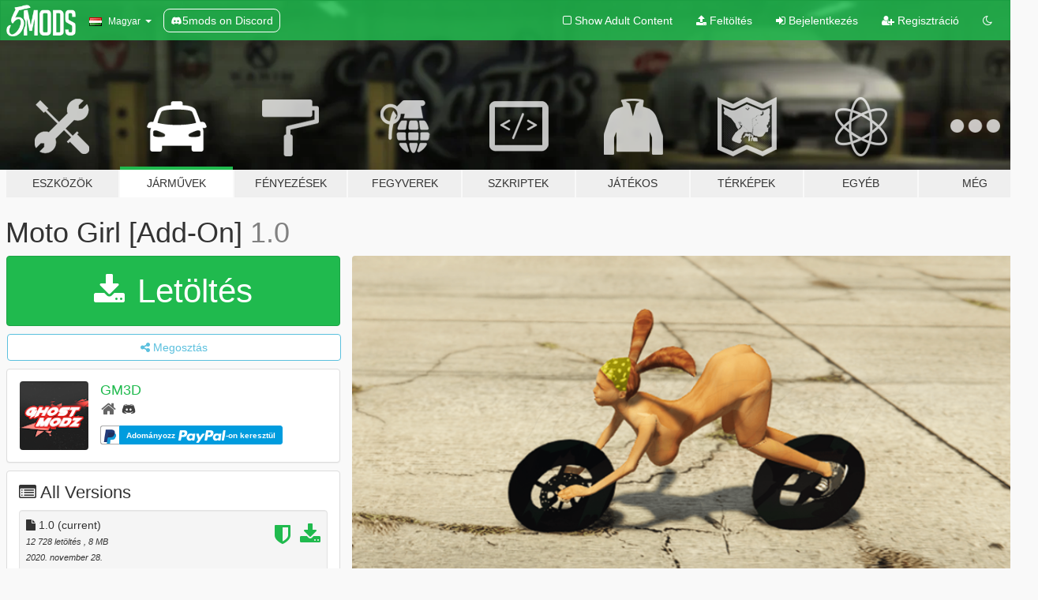

--- FILE ---
content_type: text/html; charset=utf-8
request_url: https://hu.gta5-mods.com/vehicles/moto-girl
body_size: 17014
content:

<!DOCTYPE html>
<html lang="hu" dir="ltr">
<head>
	<title>
		Moto Girl [Add-On]  - GTA5-Mods.com
	</title>


	<meta charset="utf-8">
	<meta name="viewport" content="width=320, initial-scale=1.0, maximum-scale=1.0">
	<meta http-equiv="X-UA-Compatible" content="IE=edge">
	<meta name="msapplication-config" content="none">
	<meta name="theme-color" content="#20ba4e">
	<meta name="msapplication-navbutton-color" content="#20ba4e">
	<meta name="apple-mobile-web-app-capable" content="yes">
	<meta name="apple-mobile-web-app-status-bar-style" content="#20ba4e">
	<meta name="csrf-param" content="authenticity_token" />
<meta name="csrf-token" content="ZKo06149FuQT5wc1OYAnTn/24nbQAJtCwaE0Gt3AasIkYBkuSicPy0ATG3REAd0CiAU9grugDyI0NxDbyU/rWA==" />
	    <!--suppress ALL -->

    <meta property="og:url" content="https://hu.gta5-mods.com/vehicles/moto-girl">
    <meta property="og:title" content="Moto Girl [Add-On] ">
    <meta property="og:description" content="[IT] Descrizione LA MOD È STATA CREATA PER DIVERTIMENTO E NON PER ALTRO  [EN] Description THE MOD WAS CREATED FOR FUN AND NOT FOR MORE  ------------------------------------------------------------// REPLACE //--------------------------------------------------------------------  1/ Go to: Grand Theft Auto V\mods\update\x64\dlcpacks\patchday13ng\dlc.rpf\x64\levels\gta5\vechicles.rpf      Activate &quot;Edit Mode&quot;      Replace : &quot;motogirl_...">
    <meta property="og:site_name" content="GTA5-Mods.com">
    <meta property="og:image" content="https://img.gta5-mods.com/q75/images/moto-girl/b21b0e-PHOTO3-min.png">

    <meta name="twitter:card" content="summary_large_image">
    <meta name="twitter:site" content="@5mods">
    <meta name="twitter:title" content="Moto Girl [Add-On] ">
    <meta name="twitter:description" content="[IT] Descrizione LA MOD È STATA CREATA PER DIVERTIMENTO E NON PER ALTRO  [EN] Description THE MOD WAS CREATED FOR FUN AND NOT FOR MORE  ------------------------------------------------------------// REPLACE //--------------------------------------------------------------------  1/ Go to: Grand Theft Auto V\mods\update\x64\dlcpacks\patchday13ng\dlc.rpf\x64\levels\gta5\vechicles.rpf      Activate &quot;Edit Mode&quot;      Replace : &quot;motogirl_...">
    <meta name="twitter:image" content="https://img.gta5-mods.com/q75/images/moto-girl/b21b0e-PHOTO3-min.png">


	<link rel="shortcut icon" type="image/x-icon" href="https://images.gta5-mods.com/icons/favicon.png">
	<link rel="stylesheet" media="screen" href="/assets/application-7e510725ebc5c55e88a9fd87c027a2aa9e20126744fbac89762e0fd54819c399.css" />
	    <link rel="alternate" hreflang="id" href="https://id.gta5-mods.com/vehicles/moto-girl">
    <link rel="alternate" hreflang="ms" href="https://ms.gta5-mods.com/vehicles/moto-girl">
    <link rel="alternate" hreflang="bg" href="https://bg.gta5-mods.com/vehicles/moto-girl">
    <link rel="alternate" hreflang="ca" href="https://ca.gta5-mods.com/vehicles/moto-girl">
    <link rel="alternate" hreflang="cs" href="https://cs.gta5-mods.com/vehicles/moto-girl">
    <link rel="alternate" hreflang="da" href="https://da.gta5-mods.com/vehicles/moto-girl">
    <link rel="alternate" hreflang="de" href="https://de.gta5-mods.com/vehicles/moto-girl">
    <link rel="alternate" hreflang="el" href="https://el.gta5-mods.com/vehicles/moto-girl">
    <link rel="alternate" hreflang="en" href="https://www.gta5-mods.com/vehicles/moto-girl">
    <link rel="alternate" hreflang="es" href="https://es.gta5-mods.com/vehicles/moto-girl">
    <link rel="alternate" hreflang="fr" href="https://fr.gta5-mods.com/vehicles/moto-girl">
    <link rel="alternate" hreflang="gl" href="https://gl.gta5-mods.com/vehicles/moto-girl">
    <link rel="alternate" hreflang="ko" href="https://ko.gta5-mods.com/vehicles/moto-girl">
    <link rel="alternate" hreflang="hi" href="https://hi.gta5-mods.com/vehicles/moto-girl">
    <link rel="alternate" hreflang="it" href="https://it.gta5-mods.com/vehicles/moto-girl">
    <link rel="alternate" hreflang="hu" href="https://hu.gta5-mods.com/vehicles/moto-girl">
    <link rel="alternate" hreflang="mk" href="https://mk.gta5-mods.com/vehicles/moto-girl">
    <link rel="alternate" hreflang="nl" href="https://nl.gta5-mods.com/vehicles/moto-girl">
    <link rel="alternate" hreflang="nb" href="https://no.gta5-mods.com/vehicles/moto-girl">
    <link rel="alternate" hreflang="pl" href="https://pl.gta5-mods.com/vehicles/moto-girl">
    <link rel="alternate" hreflang="pt-BR" href="https://pt.gta5-mods.com/vehicles/moto-girl">
    <link rel="alternate" hreflang="ro" href="https://ro.gta5-mods.com/vehicles/moto-girl">
    <link rel="alternate" hreflang="ru" href="https://ru.gta5-mods.com/vehicles/moto-girl">
    <link rel="alternate" hreflang="sl" href="https://sl.gta5-mods.com/vehicles/moto-girl">
    <link rel="alternate" hreflang="fi" href="https://fi.gta5-mods.com/vehicles/moto-girl">
    <link rel="alternate" hreflang="sv" href="https://sv.gta5-mods.com/vehicles/moto-girl">
    <link rel="alternate" hreflang="vi" href="https://vi.gta5-mods.com/vehicles/moto-girl">
    <link rel="alternate" hreflang="tr" href="https://tr.gta5-mods.com/vehicles/moto-girl">
    <link rel="alternate" hreflang="uk" href="https://uk.gta5-mods.com/vehicles/moto-girl">
    <link rel="alternate" hreflang="zh-CN" href="https://zh.gta5-mods.com/vehicles/moto-girl">

  <script src="/javascripts/ads.js"></script>

		<!-- Nexus Google Tag Manager -->
		<script nonce="true">
//<![CDATA[
				window.dataLayer = window.dataLayer || [];

						window.dataLayer.push({
								login_status: 'Guest',
								user_id: undefined,
								gta5mods_id: undefined,
						});

//]]>
</script>
		<script nonce="true">
//<![CDATA[
				(function(w,d,s,l,i){w[l]=w[l]||[];w[l].push({'gtm.start':
				new Date().getTime(),event:'gtm.js'});var f=d.getElementsByTagName(s)[0],
				j=d.createElement(s),dl=l!='dataLayer'?'&l='+l:'';j.async=true;j.src=
				'https://www.googletagmanager.com/gtm.js?id='+i+dl;f.parentNode.insertBefore(j,f);
				})(window,document,'script','dataLayer','GTM-KCVF2WQ');

//]]>
</script>		<!-- End Nexus Google Tag Manager -->
</head>
<body class=" hu">
	<!-- Google Tag Manager (noscript) -->
	<noscript><iframe src="https://www.googletagmanager.com/ns.html?id=GTM-KCVF2WQ"
										height="0" width="0" style="display:none;visibility:hidden"></iframe></noscript>
	<!-- End Google Tag Manager (noscript) -->

<div id="page-cover"></div>
<div id="page-loading">
	<span class="graphic"></span>
	<span class="message">Töltés...</span>
</div>

<div id="page-cover"></div>

<nav id="main-nav" class="navbar navbar-default">
  <div class="container">
    <div class="navbar-header">
      <a class="navbar-brand" href="/"></a>

      <ul class="nav navbar-nav">
        <li id="language-dropdown" class="dropdown">
          <a href="#language" class="dropdown-toggle" data-toggle="dropdown">
            <span class="famfamfam-flag-hu icon"></span>&nbsp;
            <span class="language-name">Magyar</span>
            <span class="caret"></span>
          </a>

          <ul class="dropdown-menu dropdown-menu-with-footer">
                <li>
                  <a href="https://id.gta5-mods.com/vehicles/moto-girl">
                    <span class="famfamfam-flag-id"></span>
                    <span class="language-name">Bahasa Indonesia</span>
                  </a>
                </li>
                <li>
                  <a href="https://ms.gta5-mods.com/vehicles/moto-girl">
                    <span class="famfamfam-flag-my"></span>
                    <span class="language-name">Bahasa Melayu</span>
                  </a>
                </li>
                <li>
                  <a href="https://bg.gta5-mods.com/vehicles/moto-girl">
                    <span class="famfamfam-flag-bg"></span>
                    <span class="language-name">Български</span>
                  </a>
                </li>
                <li>
                  <a href="https://ca.gta5-mods.com/vehicles/moto-girl">
                    <span class="famfamfam-flag-catalonia"></span>
                    <span class="language-name">Català</span>
                  </a>
                </li>
                <li>
                  <a href="https://cs.gta5-mods.com/vehicles/moto-girl">
                    <span class="famfamfam-flag-cz"></span>
                    <span class="language-name">Čeština</span>
                  </a>
                </li>
                <li>
                  <a href="https://da.gta5-mods.com/vehicles/moto-girl">
                    <span class="famfamfam-flag-dk"></span>
                    <span class="language-name">Dansk</span>
                  </a>
                </li>
                <li>
                  <a href="https://de.gta5-mods.com/vehicles/moto-girl">
                    <span class="famfamfam-flag-de"></span>
                    <span class="language-name">Deutsch</span>
                  </a>
                </li>
                <li>
                  <a href="https://el.gta5-mods.com/vehicles/moto-girl">
                    <span class="famfamfam-flag-gr"></span>
                    <span class="language-name">Ελληνικά</span>
                  </a>
                </li>
                <li>
                  <a href="https://www.gta5-mods.com/vehicles/moto-girl">
                    <span class="famfamfam-flag-gb"></span>
                    <span class="language-name">English</span>
                  </a>
                </li>
                <li>
                  <a href="https://es.gta5-mods.com/vehicles/moto-girl">
                    <span class="famfamfam-flag-es"></span>
                    <span class="language-name">Español</span>
                  </a>
                </li>
                <li>
                  <a href="https://fr.gta5-mods.com/vehicles/moto-girl">
                    <span class="famfamfam-flag-fr"></span>
                    <span class="language-name">Français</span>
                  </a>
                </li>
                <li>
                  <a href="https://gl.gta5-mods.com/vehicles/moto-girl">
                    <span class="famfamfam-flag-es-gl"></span>
                    <span class="language-name">Galego</span>
                  </a>
                </li>
                <li>
                  <a href="https://ko.gta5-mods.com/vehicles/moto-girl">
                    <span class="famfamfam-flag-kr"></span>
                    <span class="language-name">한국어</span>
                  </a>
                </li>
                <li>
                  <a href="https://hi.gta5-mods.com/vehicles/moto-girl">
                    <span class="famfamfam-flag-in"></span>
                    <span class="language-name">हिन्दी</span>
                  </a>
                </li>
                <li>
                  <a href="https://it.gta5-mods.com/vehicles/moto-girl">
                    <span class="famfamfam-flag-it"></span>
                    <span class="language-name">Italiano</span>
                  </a>
                </li>
                <li>
                  <a href="https://hu.gta5-mods.com/vehicles/moto-girl">
                    <span class="famfamfam-flag-hu"></span>
                    <span class="language-name">Magyar</span>
                  </a>
                </li>
                <li>
                  <a href="https://mk.gta5-mods.com/vehicles/moto-girl">
                    <span class="famfamfam-flag-mk"></span>
                    <span class="language-name">Македонски</span>
                  </a>
                </li>
                <li>
                  <a href="https://nl.gta5-mods.com/vehicles/moto-girl">
                    <span class="famfamfam-flag-nl"></span>
                    <span class="language-name">Nederlands</span>
                  </a>
                </li>
                <li>
                  <a href="https://no.gta5-mods.com/vehicles/moto-girl">
                    <span class="famfamfam-flag-no"></span>
                    <span class="language-name">Norsk</span>
                  </a>
                </li>
                <li>
                  <a href="https://pl.gta5-mods.com/vehicles/moto-girl">
                    <span class="famfamfam-flag-pl"></span>
                    <span class="language-name">Polski</span>
                  </a>
                </li>
                <li>
                  <a href="https://pt.gta5-mods.com/vehicles/moto-girl">
                    <span class="famfamfam-flag-br"></span>
                    <span class="language-name">Português do Brasil</span>
                  </a>
                </li>
                <li>
                  <a href="https://ro.gta5-mods.com/vehicles/moto-girl">
                    <span class="famfamfam-flag-ro"></span>
                    <span class="language-name">Română</span>
                  </a>
                </li>
                <li>
                  <a href="https://ru.gta5-mods.com/vehicles/moto-girl">
                    <span class="famfamfam-flag-ru"></span>
                    <span class="language-name">Русский</span>
                  </a>
                </li>
                <li>
                  <a href="https://sl.gta5-mods.com/vehicles/moto-girl">
                    <span class="famfamfam-flag-si"></span>
                    <span class="language-name">Slovenščina</span>
                  </a>
                </li>
                <li>
                  <a href="https://fi.gta5-mods.com/vehicles/moto-girl">
                    <span class="famfamfam-flag-fi"></span>
                    <span class="language-name">Suomi</span>
                  </a>
                </li>
                <li>
                  <a href="https://sv.gta5-mods.com/vehicles/moto-girl">
                    <span class="famfamfam-flag-se"></span>
                    <span class="language-name">Svenska</span>
                  </a>
                </li>
                <li>
                  <a href="https://vi.gta5-mods.com/vehicles/moto-girl">
                    <span class="famfamfam-flag-vn"></span>
                    <span class="language-name">Tiếng Việt</span>
                  </a>
                </li>
                <li>
                  <a href="https://tr.gta5-mods.com/vehicles/moto-girl">
                    <span class="famfamfam-flag-tr"></span>
                    <span class="language-name">Türkçe</span>
                  </a>
                </li>
                <li>
                  <a href="https://uk.gta5-mods.com/vehicles/moto-girl">
                    <span class="famfamfam-flag-ua"></span>
                    <span class="language-name">Українська</span>
                  </a>
                </li>
                <li>
                  <a href="https://zh.gta5-mods.com/vehicles/moto-girl">
                    <span class="famfamfam-flag-cn"></span>
                    <span class="language-name">中文</span>
                  </a>
                </li>
          </ul>
        </li>
        <li class="discord-link">
          <a href="https://discord.gg/2PR7aMzD4U" target="_blank" rel="noreferrer">
            <img src="https://images.gta5-mods.com/site/discord-header.svg" height="15px" alt="">
            <span>5mods on Discord</span>
          </a>
        </li>
      </ul>
    </div>

    <ul class="nav navbar-nav navbar-right">
        <li>
          <a href="/adult_filter" title="Light mode">
              <span class="fa fa-square-o"></span>
            <span>Show Adult <span class="adult-filter__content-text">Content</span></span>
          </a>
        </li>
      <li class="hidden-xs">
        <a href="/upload">
          <span class="icon fa fa-upload"></span>
          Feltöltés
        </a>
      </li>

        <li>
          <a href="/login?r=/vehicles/moto-girl">
            <span class="icon fa fa-sign-in"></span>
            <span class="login-text">Bejelentkezés</span>
          </a>
        </li>

        <li class="hidden-xs">
          <a href="/register?r=/vehicles/moto-girl">
            <span class="icon fa fa-user-plus"></span>
            Regisztráció
          </a>
        </li>

        <li>
            <a href="/dark_mode" title="Dark mode">
              <span class="fa fa-moon-o"></span>
            </a>
        </li>

      <li id="search-dropdown">
        <a href="#search" class="dropdown-toggle" data-toggle="dropdown">
          <span class="fa fa-search"></span>
        </a>

        <div class="dropdown-menu">
          <div class="form-inline">
            <div class="form-group">
              <div class="input-group">
                <div class="input-group-addon"><span  class="fa fa-search"></span></div>
                <input type="text" class="form-control" placeholder="GTA 5 mod-ok keresése...">
              </div>
            </div>
            <button type="submit" class="btn btn-primary">
              Keresés
            </button>
          </div>
        </div>
      </li>
    </ul>
  </div>
</nav>

<div id="banner" class="vehicles">
  <div class="container hidden-xs">
    <div id="intro">
      <h1 class="styled">Üdvözlünk a GTA5-Mods.com-on</h1>
      <p>Válassz egyet a következő kategóriák közül, hogy megkezdhesd a böngészést a legújabb PC-s GTA 5 mod-ok között:</p>
    </div>
  </div>

  <div class="container">
    <ul id="navigation" class="clearfix hu">
        <li class="tools ">
          <a href="/tools">
            <span class="icon-category"></span>
            <span class="label-border"></span>
            <span class="label-category ">
              <span>Eszközök</span>
            </span>
          </a>
        </li>
        <li class="vehicles active">
          <a href="/vehicles">
            <span class="icon-category"></span>
            <span class="label-border"></span>
            <span class="label-category ">
              <span>Járművek</span>
            </span>
          </a>
        </li>
        <li class="paintjobs ">
          <a href="/paintjobs">
            <span class="icon-category"></span>
            <span class="label-border"></span>
            <span class="label-category ">
              <span>Fényezések</span>
            </span>
          </a>
        </li>
        <li class="weapons ">
          <a href="/weapons">
            <span class="icon-category"></span>
            <span class="label-border"></span>
            <span class="label-category ">
              <span>Fegyverek</span>
            </span>
          </a>
        </li>
        <li class="scripts ">
          <a href="/scripts">
            <span class="icon-category"></span>
            <span class="label-border"></span>
            <span class="label-category ">
              <span>Szkriptek</span>
            </span>
          </a>
        </li>
        <li class="player ">
          <a href="/player">
            <span class="icon-category"></span>
            <span class="label-border"></span>
            <span class="label-category ">
              <span>Játékos</span>
            </span>
          </a>
        </li>
        <li class="maps ">
          <a href="/maps">
            <span class="icon-category"></span>
            <span class="label-border"></span>
            <span class="label-category ">
              <span>Térképek</span>
            </span>
          </a>
        </li>
        <li class="misc ">
          <a href="/misc">
            <span class="icon-category"></span>
            <span class="label-border"></span>
            <span class="label-category ">
              <span>Egyéb</span>
            </span>
          </a>
        </li>
      <li id="more-dropdown" class="more dropdown">
        <a href="#more" class="dropdown-toggle" data-toggle="dropdown">
          <span class="icon-category"></span>
          <span class="label-border"></span>
          <span class="label-category ">
            <span>Még</span>
          </span>
        </a>

        <ul class="dropdown-menu pull-right">
          <li>
            <a href="http://www.gta5cheats.com" target="_blank">
              <span class="fa fa-external-link"></span>
              GTA 5 Cheats
            </a>
          </li>
        </ul>
      </li>
    </ul>
  </div>
</div>

<div id="content">
  


<div id="file" class="container" data-user-file-id="111653">
  <div class="clearfix">

    <h1>
      
      Moto Girl [Add-On] 
      <span class="version">1.0</span>

    </h1>
  </div>


    <div id="file-container" class="row">
      <div class="col-sm-5 col-lg-4">

          <a href="/vehicles/moto-girl/download/105508" class="btn btn-primary btn-download" >
            <span class="fa fa-download"></span>
            Letöltés
          </a>

        <div class="file-actions">

          <div class="row">
            <div class="col-xs-12 share-container">
              <div id="share-list">
                <ul>
                  <li>
                    <a href="#share-facebook" class="facebook" title="Megosztás Facebook-on">
                      <span class="fa fa-facebook"></span>
                    </a>
                  </li>
                  <li>
                    <a href="#share-twitter" class="twitter" title="Megosztás Twitter-en" data-text="Moto Girl [Add-On] ">
                      <span class="fa fa-twitter"></span>
                    </a>
                  </li>
                  <li>
                    <a href="#share-vk" class="vk" title="Megosztás VKontakte-on">
                      <span class="fa fa-vk"></span>
                    </a>
                  </li>
                </ul>
              </div>

              <button class="btn btn-o-info btn-block">
                <span class="fa fa-share-alt "></span>
                <span>Megosztás</span>
              </button>
            </div>

          </div>
        </div>
        <div class="panel panel-default">
          <div class="panel-body">
            <div class="user-panel row">
              <div class="col-xs-3">
                <a href="/users/GM3D">
                  <img class="img-responsive" src="https://img.gta5-mods.com/q75-w100-h100-cfill/avatars/1122673/e05bf1-unnamed.png" alt="E05bf1 unnamed" />
                </a>
              </div>
              <div class="col-xs-9">
                <a class="username" href="/users/GM3D">GM3D</a>
                  <br/>
                  <div class="user-social">
                    <a title="Homepage" target="_blank" href="https://gta5-italian-modding.blogspot.com/"><span class="fa fa-home"></span></a>










<a title="Discord Server" target="_blank" href="https://discord.gg/ngzMhUSrJu"><span class="fa fa-discord size-30"></span></a>

                  </div>

                  

                    <div class="button-donate">
                      
<div class="paypal-button-widget">
  <form method="post" action="https://www.paypal.com/cgi-bin/webscr" target="_blank">
    <input type="hidden" name="item_name" value="Donation for Moto Girl [Add-On]  [GTA5-Mods.com]">
    <input type="hidden" name="lc" value="hu_HU">
    <input type="hidden" name="no_shipping" value="1">
    <input type="hidden" name="cmd" value="_donations">
    <input type="hidden" name="business" value="instagramalessandro72@gmail.com">
    <input type="hidden" name="bn" value="JavaScriptButtons_donate">
    <input type="hidden" name="notify_url" value="https://www.gta5-mods.com/ipn">
    <input type="hidden" name="custom" value="[1122673, -1, 111653]">
    <button class="paypal-button paypal-style-primary paypal-size-small" type="submit" dir="ltr">
        <span class="paypal-button-logo">
          <img src="[data-uri]">
        </span><span class="paypal-button-content" dir="auto">
          Adományozz <img alt="PayPal" src="[data-uri]" />-on keresztül
        </span>
    </button>
  </form>
</div>
                    </div>

              </div>
            </div>
          </div>
        </div>

          <div class="panel panel-default hidden-xs">
            <div class="panel-body">
  <h3 class="mt-0">
    <i class="fa fa-list-alt"></i>
    <span class="translation_missing" title="translation missing: hu.user_file.all_versions">All Versions</span>
  </h3>
      <div class="well pull-left file-version-container ">
        <div class="pull-left">
          <i class="fa fa-file"></i>&nbsp;1.0 <span>(current)</span>
          <p>
            <span class="num-downloads">12 728 letöltés <span class="file-size">, 8 MB</span></span>
            <br/><span class="num-downloads">2020. november 28.</span>
          </p>
        </div>
        <div class="pull-right" >
                  <a target="_blank" href="https://www.virustotal.com/gui/file/5df53cb06464886495604153168672a0565f3d78b275b3de62b6f0488740c253/detection/f-5df53cb06464886495604153168672a0565f3d78b275b3de62b6f0488740c253-1606597258"><i data-container="body" data-trigger="hover" data-toggle="popover" data-placement="top" data-html="true" data-title="<b class='color-success'>This file is safe <i class='fa fa-check-circle-o'></i></b>" data-content="<i>This file has been scanned for viruses and is safe to download.</i>" class="fa fa-shield vt-version"></i></a>

              <a target="_blank" href="/vehicles/moto-girl/download/105508"><i class="fa fa-download download-version"></i></a>
        </div>
      </div>
</div>
          </div>


        <div class="file-list">
            <div class="col-xs-12 hidden-xs">
              <h4>More mods by <a class="username" href="/users/GM3D">GM3D</a>:</h4>
                
<div class="file-list-obj">
  <a href="/vehicles/aprilia-scarabeo-50cc-add-on-replace-fivem" title="Aprilia Scarabeo 50cc [Add-On / Replace / FiveM]" class="preview empty">

    <img title="Aprilia Scarabeo 50cc [Add-On / Replace / FiveM]" class="img-responsive" alt="Aprilia Scarabeo 50cc [Add-On / Replace / FiveM]" src="https://img.gta5-mods.com/q75-w500-h333-cfill/images/aprilia-scarabeo-50cc-add-on-replace-fivem/ecb53a-scarabeo1.png" />

      <ul class="categories">
            <li>Add-On</li>
            <li>Motor</li>
            <li>Aprilia</li>
      </ul>

      <div class="stats">
        <div>
            <span title="5.0 star rating">
              <span class="fa fa-star"></span> 5.0
            </span>
        </div>
        <div>
          <span title="3 593 Letöltés">
            <span class="fa fa-download"></span> 3 593
          </span>
          <span class="stats-likes" title="32 Tetszik">
            <span class="fa fa-thumbs-up"></span> 32
          </span>
        </div>
      </div>

  </a>
  <div class="details">
    <div class="top">
      <div class="name">
        <a href="/vehicles/aprilia-scarabeo-50cc-add-on-replace-fivem" title="Aprilia Scarabeo 50cc [Add-On / Replace / FiveM]">
          <span dir="ltr">Aprilia Scarabeo 50cc [Add-On / Replace / FiveM]</span>
        </a>
      </div>
        <div class="version" dir="ltr" title="1.0">1.0</div>
    </div>
    <div class="bottom">
      <span class="bottom-by">By</span> <a href="/users/GM3D" title="GM3D">GM3D</a>
    </div>
  </div>
</div>
                
<div class="file-list-obj">
  <a href="/vehicles/fiat-500l-add-on-replace-fivem" title="Fiat 500L [Add-On / Replace / FiveM]" class="preview empty">

    <img title="Fiat 500L [Add-On / Replace / FiveM]" class="img-responsive" alt="Fiat 500L [Add-On / Replace / FiveM]" src="https://img.gta5-mods.com/q75-w500-h333-cfill/images/fiat-500l-add-on-replace-fivem/c11369-500LNEW-min.png" />

      <ul class="categories">
            <li>Add-On</li>
            <li>Autó</li>
            <li>Fiat</li>
      </ul>

      <div class="stats">
        <div>
            <span title="3.88 star rating">
              <span class="fa fa-star"></span> 3.88
            </span>
        </div>
        <div>
          <span title="8 762 Letöltés">
            <span class="fa fa-download"></span> 8 762
          </span>
          <span class="stats-likes" title="46 Tetszik">
            <span class="fa fa-thumbs-up"></span> 46
          </span>
        </div>
      </div>

  </a>
  <div class="details">
    <div class="top">
      <div class="name">
        <a href="/vehicles/fiat-500l-add-on-replace-fivem" title="Fiat 500L [Add-On / Replace / FiveM]">
          <span dir="ltr">Fiat 500L [Add-On / Replace / FiveM]</span>
        </a>
      </div>
        <div class="version" dir="ltr" title="2.0">2.0</div>
    </div>
    <div class="bottom">
      <span class="bottom-by">By</span> <a href="/users/GM3D" title="GM3D">GM3D</a>
    </div>
  </div>
</div>
            </div>

              <div class="col-xs-12 hidden-xs">
                <h4>More mods in <i><a href="/vehicles">vehicles</a></i> category:</h4>
                  
<div class="file-list-obj">
  <a href="/vehicles/wheel-hre-305-replace" title="Wheel HRE 305 [Replace]" class="preview empty">

    <img title="Wheel HRE 305 [Replace]" class="img-responsive" alt="Wheel HRE 305 [Replace]" src="https://img.gta5-mods.com/q75-w500-h333-cfill/images/wheel-hre-305-replace/def0b0-4.jpg" />

      <ul class="categories">
            <li>Kerekek</li>
      </ul>

      <div class="stats">
        <div>
            <span title="5.0 star rating">
              <span class="fa fa-star"></span> 5.0
            </span>
        </div>
        <div>
          <span title="349 Letöltés">
            <span class="fa fa-download"></span> 349
          </span>
          <span class="stats-likes" title="8 Tetszik">
            <span class="fa fa-thumbs-up"></span> 8
          </span>
        </div>
      </div>

  </a>
  <div class="details">
    <div class="top">
      <div class="name">
        <a href="/vehicles/wheel-hre-305-replace" title="Wheel HRE 305 [Replace]">
          <span dir="ltr">Wheel HRE 305 [Replace]</span>
        </a>
      </div>
        <div class="version" dir="ltr" title="1.0">1.0</div>
    </div>
    <div class="bottom">
      <span class="bottom-by">By</span> <a href="/users/davidbaach" title="davidbaach">davidbaach</a>
    </div>
  </div>
</div>
                  
<div class="file-list-obj">
  <a href="/vehicles/turismo-targa-replace" title="Grotti Turismo Targa [Replace] " class="preview empty">

    <img title="Grotti Turismo Targa [Replace] " class="img-responsive" alt="Grotti Turismo Targa [Replace] " src="https://img.gta5-mods.com/q75-w500-h333-cfill/images/turismo-targa-replace/6f3352-img5.png" />

      <ul class="categories">
            <li>Autó</li>
            <li>Lore Friendly</li>
            <li>Kitalált</li>
            <li>Vanilla Szerkesztés</li>
      </ul>

      <div class="stats">
        <div>
        </div>
        <div>
          <span title="43 Letöltés">
            <span class="fa fa-download"></span> 43
          </span>
          <span class="stats-likes" title="2 Tetszik">
            <span class="fa fa-thumbs-up"></span> 2
          </span>
        </div>
      </div>

  </a>
  <div class="details">
    <div class="top">
      <div class="name">
        <a href="/vehicles/turismo-targa-replace" title="Grotti Turismo Targa [Replace] ">
          <span dir="ltr">Grotti Turismo Targa [Replace] </span>
        </a>
      </div>
        <div class="version" dir="ltr" title="0.1">0.1</div>
    </div>
    <div class="bottom">
      <span class="bottom-by">By</span> <a href="/users/al40" title="al40">al40</a>
    </div>
  </div>
</div>
                  
<div class="file-list-obj">
  <a href="/vehicles/2025-rimac-nevera-r-add-on" title="2025 Rimac Nevera R [Add-On]" class="preview empty">

    <img title="2025 Rimac Nevera R [Add-On]" class="img-responsive" alt="2025 Rimac Nevera R [Add-On]" src="https://img.gta5-mods.com/q75-w500-h333-cfill/images/2025-rimac-nevera-r-add-on/fc8356-1.jpg" />

      <ul class="categories">
            <li>Add-On</li>
            <li>Autó</li>
      </ul>

      <div class="stats">
        <div>
        </div>
        <div>
          <span title="371 Letöltés">
            <span class="fa fa-download"></span> 371
          </span>
          <span class="stats-likes" title="13 Tetszik">
            <span class="fa fa-thumbs-up"></span> 13
          </span>
        </div>
      </div>

  </a>
  <div class="details">
    <div class="top">
      <div class="name">
        <a href="/vehicles/2025-rimac-nevera-r-add-on" title="2025 Rimac Nevera R [Add-On]">
          <span dir="ltr">2025 Rimac Nevera R [Add-On]</span>
        </a>
      </div>
        <div class="version" dir="ltr" title="1.0">1.0</div>
    </div>
    <div class="bottom">
      <span class="bottom-by">By</span> <a href="/users/Hammer76" title="Hammer76">Hammer76</a>
    </div>
  </div>
</div>
              </div>
        </div>
      </div>

      <div class="col-sm-7 col-lg-8">
          <div id="file-media">
            <!-- Cover Media -->
            <div class="text-center">

                <a target="_blank" class="thumbnail mfp-image cover-media" title="Moto Girl [Add-On] " href="https://img.gta5-mods.com/q95/images/moto-girl/b21b0e-PHOTO3-min.png"><img class="img-responsive" src="https://img.gta5-mods.com/q85-w800/images/moto-girl/b21b0e-PHOTO3-min.png" alt="B21b0e photo3 min" /></a>
            </div>

            <!-- Remaining Media -->
              <div class="media-thumbnails row">
                    <div class="col-xs-4 col-md-2">
                      <a target="_blank" class="thumbnail mfp-image" title="Moto Girl [Add-On] " href="https://img.gta5-mods.com/q95/images/moto-girl/b21b0e-PHOTO2-min.png"><img class="img-responsive" src="https://img.gta5-mods.com/q75-w350-h233-cfill/images/moto-girl/b21b0e-PHOTO2-min.png" alt="B21b0e photo2 min" /></a>
                    </div>
                    <div class="col-xs-4 col-md-2">
                      <a target="_blank" class="thumbnail mfp-image" title="Moto Girl [Add-On] " href="https://img.gta5-mods.com/q95/images/moto-girl/b21b0e-PHOTO1-min.png"><img class="img-responsive" src="https://img.gta5-mods.com/q75-w350-h233-cfill/images/moto-girl/b21b0e-PHOTO1-min.png" alt="B21b0e photo1 min" /></a>
                    </div>

              </div>

          </div>

        <h3 class="clearfix" dir="auto">
          <div class="pull-left file-stats">
            <i class="fa fa-cloud-download pull-left download-icon"></i>
            <div class="file-stat file-downloads pull-left">
              <span class="num-downloads">12 728</span>
              <label>Letöltés</label>
            </div>
            <i class="fa fa-thumbs-o-up pull-left like-icon"></i>
            <div class="file-stat file-likes pull-left">
              <span class="num-likes">83</span>
              <label>Tetszik</label>
            </div>
          </div>

                <span class="comment-average-container pull-right">
                    <span class="comment-average-rating" data-rating="4.98"></span>
                    <label>4.98 / 5 csillag (24 szavazat)</label>
                </span>
        </h3>
        <div id="featured-comment">
          <ul class="media-list pinned-comments">
            
          </ul>
        </div>
        <div class="visible-xs-block">
          <div class="panel panel-default">
            <div class="panel-body">
              <div class="file-description">
                      <span class="description-body description-collapsed" dir="auto">
                        [IT] Descrizione<br/>LA MOD È STATA CREATA PER DIVERTIMENTO E NON PER ALTRO<br/><br/>[EN] Description<br/>THE MOD WAS CREATED FOR FUN AND NOT FOR MORE<br/><br/>------------------------------------------------------------// REPLACE //--------------------------------------------------------------------<br/><br/>1/ Go to: Grand Theft Auto V\mods\update\x64\dlcpacks\patchday13ng\dlc.rpf\x64\levels\gta5\vechicles.rpf <br/><br/>   Activate "Edit Mode" <br/><br/>   Replace : "motogirl_hi.ytd", "motogirl_hi.yft", "motogirl.ytd" &amp; "motogirl.yft"<br/><br/><br/>------------------------------------------------------------// ADD-ON //---------------------------------------------------------------------<br/><br/>1/ Open the folder Add-On, Move folder "motogirl" in : Grand Theft Auto V\mods\update\x64\dlcpacks.<br/><br/>---------------------------------------------------------------------------------------------------------------------------------------------<br/> <br/>2/ Open the folder : Grand Theft Auto V\mods\update\update.rpf\common\data.<br/><br/>   <br/>Open a notepad, drag and drop "dlclist.xml" in notepad, then add a line above " Paths&gt;" and paste this:<br/><br/>                dlcpacks:\motogirl\<br/><br/> Make sure the new line is aligned with all the others above. Close notepad, choose "Record" and replace<br/> the file in OpenIV.<br/><br/><br/>SPAWN THE SCOOTER IN GAME: Open a trainer, go to the menu "car spawning", select "spawn by name" and type "motogirl".<br/><br/>----------------------------------------------------<br/><br/>CREATOR : GHOSTMODZ [GM3D]
                        <div class="read-more-button-container">
                          <div class="read-more-gradient"></div>
                          <div class="read-more-button">Show Full Description</div>
                        </div>
                      </span>
              </div>
                <div id=tag-list>
                    <div>
                      <a href="/all/tags/bike/most-downloaded">
                            <span class="label label-default">
                              <span class="fa fa-tag"></span>
                              Motor
                            </span>
                      </a>
                    </div>
                    <div>
                      <a href="/all/tags/add-on/most-downloaded">
                            <span class="label label-default">
                              <span class="fa fa-tag"></span>
                              Add-On
                            </span>
                      </a>
                    </div>
                </div>


              <div id="file-dates">

                <br/>
                <small title="2020. nov. 28., 20:59">
                  <strong>Először Feltöltve:</strong>
                  2020. november 28.
                  
                </small>

                  <br/>
                  <small title="2020. dec.  1., 11:53">
                    <strong>Utoljára Feltöltve:</strong>
                    2020. december  1.
                  </small>

                  <br/>
                  <small title="2026. jan. 11., 06:04">
                    <strong>Utoljára Letöltött:</strong>
                    6 napja
                  </small>
              </div>
            </div>
          </div>

          <div class="panel panel-default visible-xs-block">
            <div class="panel-body">
  <h3 class="mt-0">
    <i class="fa fa-list-alt"></i>
    <span class="translation_missing" title="translation missing: hu.user_file.all_versions">All Versions</span>
  </h3>
      <div class="well pull-left file-version-container ">
        <div class="pull-left">
          <i class="fa fa-file"></i>&nbsp;1.0 <span>(current)</span>
          <p>
            <span class="num-downloads">12 728 letöltés <span class="file-size">, 8 MB</span></span>
            <br/><span class="num-downloads">2020. november 28.</span>
          </p>
        </div>
        <div class="pull-right" >
                  <a target="_blank" href="https://www.virustotal.com/gui/file/5df53cb06464886495604153168672a0565f3d78b275b3de62b6f0488740c253/detection/f-5df53cb06464886495604153168672a0565f3d78b275b3de62b6f0488740c253-1606597258"><i data-container="body" data-trigger="hover" data-toggle="popover" data-placement="top" data-html="true" data-title="<b class='color-success'>This file is safe <i class='fa fa-check-circle-o'></i></b>" data-content="<i>This file has been scanned for viruses and is safe to download.</i>" class="fa fa-shield vt-version"></i></a>

              <a target="_blank" href="/vehicles/moto-girl/download/105508"><i class="fa fa-download download-version"></i></a>
        </div>
      </div>
</div>
          </div>

          <h3 class="clearfix comments-stats" dir="auto">
              <span class="pull-left">
                  <span class="num-comments" data-count="50">50 Hozzászólás</span>
              </span>
          </h3>
          <div id="comments_mobile"></div>

          <div class="file-list">
              <div class="col-xs-12">
                <h4>More mods by <a class="username" href="/users/GM3D">GM3D</a>:</h4>
                  
<div class="file-list-obj">
  <a href="/vehicles/aprilia-scarabeo-50cc-add-on-replace-fivem" title="Aprilia Scarabeo 50cc [Add-On / Replace / FiveM]" class="preview empty">

    <img title="Aprilia Scarabeo 50cc [Add-On / Replace / FiveM]" class="img-responsive" alt="Aprilia Scarabeo 50cc [Add-On / Replace / FiveM]" src="https://img.gta5-mods.com/q75-w500-h333-cfill/images/aprilia-scarabeo-50cc-add-on-replace-fivem/ecb53a-scarabeo1.png" />

      <ul class="categories">
            <li>Add-On</li>
            <li>Motor</li>
            <li>Aprilia</li>
      </ul>

      <div class="stats">
        <div>
            <span title="5.0 star rating">
              <span class="fa fa-star"></span> 5.0
            </span>
        </div>
        <div>
          <span title="3 593 Letöltés">
            <span class="fa fa-download"></span> 3 593
          </span>
          <span class="stats-likes" title="32 Tetszik">
            <span class="fa fa-thumbs-up"></span> 32
          </span>
        </div>
      </div>

  </a>
  <div class="details">
    <div class="top">
      <div class="name">
        <a href="/vehicles/aprilia-scarabeo-50cc-add-on-replace-fivem" title="Aprilia Scarabeo 50cc [Add-On / Replace / FiveM]">
          <span dir="ltr">Aprilia Scarabeo 50cc [Add-On / Replace / FiveM]</span>
        </a>
      </div>
        <div class="version" dir="ltr" title="1.0">1.0</div>
    </div>
    <div class="bottom">
      <span class="bottom-by">By</span> <a href="/users/GM3D" title="GM3D">GM3D</a>
    </div>
  </div>
</div>
                  
<div class="file-list-obj">
  <a href="/vehicles/fiat-500l-add-on-replace-fivem" title="Fiat 500L [Add-On / Replace / FiveM]" class="preview empty">

    <img title="Fiat 500L [Add-On / Replace / FiveM]" class="img-responsive" alt="Fiat 500L [Add-On / Replace / FiveM]" src="https://img.gta5-mods.com/q75-w500-h333-cfill/images/fiat-500l-add-on-replace-fivem/c11369-500LNEW-min.png" />

      <ul class="categories">
            <li>Add-On</li>
            <li>Autó</li>
            <li>Fiat</li>
      </ul>

      <div class="stats">
        <div>
            <span title="3.88 star rating">
              <span class="fa fa-star"></span> 3.88
            </span>
        </div>
        <div>
          <span title="8 762 Letöltés">
            <span class="fa fa-download"></span> 8 762
          </span>
          <span class="stats-likes" title="46 Tetszik">
            <span class="fa fa-thumbs-up"></span> 46
          </span>
        </div>
      </div>

  </a>
  <div class="details">
    <div class="top">
      <div class="name">
        <a href="/vehicles/fiat-500l-add-on-replace-fivem" title="Fiat 500L [Add-On / Replace / FiveM]">
          <span dir="ltr">Fiat 500L [Add-On / Replace / FiveM]</span>
        </a>
      </div>
        <div class="version" dir="ltr" title="2.0">2.0</div>
    </div>
    <div class="bottom">
      <span class="bottom-by">By</span> <a href="/users/GM3D" title="GM3D">GM3D</a>
    </div>
  </div>
</div>
              </div>
          </div>

        </div>

        <div class="hidden-xs">

          <ul class="nav nav-tabs" role="tablist">
              <li role="presentation" class="active">
                <a class="url-push" href="#description_tab" aria-controls="home" role="tab" data-toggle="tab">
                  <i class="fa fa-file-text-o"></i>
                  &nbsp;Description
                </a>
              </li>
              <li role="presentation">
                <a class="url-push" href="#comments_tab" aria-controls="profile" role="tab" data-toggle="tab">
                  <i class="fa fa-comments-o"></i>
                  &nbsp;Comments (50)
                </a>
              </li>
          </ul>

          <div class="tab-content">

            <!-- Default / Description Tab -->
            <div role="tabpanel" class="tab-pane  active " id="description_tab">
              <div class="panel panel-default" style="margin-top: 8px">
                <div class="panel-body">
                  <div class="file-description">
                        <span class="description-body " dir="auto">
                          [IT] Descrizione<br/>LA MOD È STATA CREATA PER DIVERTIMENTO E NON PER ALTRO<br/><br/>[EN] Description<br/>THE MOD WAS CREATED FOR FUN AND NOT FOR MORE<br/><br/>------------------------------------------------------------// REPLACE //--------------------------------------------------------------------<br/><br/>1/ Go to: Grand Theft Auto V\mods\update\x64\dlcpacks\patchday13ng\dlc.rpf\x64\levels\gta5\vechicles.rpf <br/><br/>   Activate "Edit Mode" <br/><br/>   Replace : "motogirl_hi.ytd", "motogirl_hi.yft", "motogirl.ytd" &amp; "motogirl.yft"<br/><br/><br/>------------------------------------------------------------// ADD-ON //---------------------------------------------------------------------<br/><br/>1/ Open the folder Add-On, Move folder "motogirl" in : Grand Theft Auto V\mods\update\x64\dlcpacks.<br/><br/>---------------------------------------------------------------------------------------------------------------------------------------------<br/> <br/>2/ Open the folder : Grand Theft Auto V\mods\update\update.rpf\common\data.<br/><br/>   <br/>Open a notepad, drag and drop "dlclist.xml" in notepad, then add a line above " Paths&gt;" and paste this:<br/><br/>                dlcpacks:\motogirl\<br/><br/> Make sure the new line is aligned with all the others above. Close notepad, choose "Record" and replace<br/> the file in OpenIV.<br/><br/><br/>SPAWN THE SCOOTER IN GAME: Open a trainer, go to the menu "car spawning", select "spawn by name" and type "motogirl".<br/><br/>----------------------------------------------------<br/><br/>CREATOR : GHOSTMODZ [GM3D]
                        </span>
                  </div>
                <div id=tag-list>
                    <div>
                      <a href="/all/tags/bike/most-downloaded">
                            <span class="label label-default">
                              <span class="fa fa-tag"></span>
                              Motor
                            </span>
                      </a>
                    </div>
                    <div>
                      <a href="/all/tags/add-on/most-downloaded">
                            <span class="label label-default">
                              <span class="fa fa-tag"></span>
                              Add-On
                            </span>
                      </a>
                    </div>
                </div>


                  <div id="file-dates">

                    <br/>
                    <small title="2020. nov. 28., 20:59">
                      <strong>Először Feltöltve:</strong>
                      2020. november 28.
                      
                    </small>

                      <br/>
                      <small title="2020. dec.  1., 11:53">
                        <strong>Utoljára Feltöltve:</strong>
                        2020. december  1.
                      </small>

                      <br/>
                      <small title="2026. jan. 11., 06:04">
                        <strong>Utoljára Letöltött:</strong>
                        6 napja
                      </small>
                  </div>
                </div>
              </div>
            </div>

            <!-- Comments Tab -->
            <div role="tabpanel" class="tab-pane " id="comments_tab">
              <div id="comments">
                <ul class="media-list pinned-comments">
                 
    <li id="comment-1747667" class="comment media pinned" data-comment-id="1747667" data-username="GM3D" data-mentions="[]">
      <div class="media-left">
        <a href="/users/GM3D"><img class="media-object" src="https://img.gta5-mods.com/q75-w100-h100-cfill/avatars/1122673/e05bf1-unnamed.png" alt="E05bf1 unnamed" /></a>
      </div>
      <div class="media-body">
        <div class="panel panel-default">
          <div class="panel-body">
            <div class="media-heading clearfix">
              <div class="pull-left flip" dir="auto">
                <a href="/users/GM3D">GM3D</a>
                    <label class="label label-danger">Kitíltva</label>
              </div>
              <div class="pull-right flip">
                <span class="pinned-message inline-icon-text"><span class="fa fa-thumb-tack"></span>Rögzített Hozzászólás</span>

                
              </div>
            </div>

            <div class="comment-text " dir="auto"><p>enter my discord to see all my contents [discord : https://discord.gg/CHGmEs9dCh]</p></div>

            <div class="media-details clearfix">
              <div class="row">
                <div class="col-md-8 text-left flip">


                  

                  
                </div>
                <div class="col-md-4 text-right flip" title="2020. dec.  1., 14:36">2020. december  1.</div>
              </div>
            </div>
          </div>
        </div>
      </div>
    </li>


                </ul>

                  <div class="text-center">
                    <button class="view-more btn btn-o-primary btn-block btn-sm">
                      Mutasd az előző 20 hozzászólást
                    </button>
                  </div>

                <ul class="media-list comments-list">
                  
    <li id="comment-1748412" class="comment media " data-comment-id="1748412" data-username="SamTheManOG" data-mentions="[&quot;mrwallace888&quot;]">
      <div class="media-left">
        <a href="/users/SamTheManOG"><img class="media-object" src="https://img.gta5-mods.com/q75-w100-h100-cfill/avatars/presets/default.jpg" alt="Default" /></a>
      </div>
      <div class="media-body">
        <div class="panel panel-default">
          <div class="panel-body">
            <div class="media-heading clearfix">
              <div class="pull-left flip" dir="auto">
                <a href="/users/SamTheManOG">SamTheManOG</a>
                    
              </div>
              <div class="pull-right flip">
                

                
              </div>
            </div>

            <div class="comment-text " dir="auto"><p><a class="mention" href="/users/mrwallace888">@mrwallace888</a> and cringey furry avatars</p></div>

            <div class="media-details clearfix">
              <div class="row">
                <div class="col-md-8 text-left flip">


                  

                  
                </div>
                <div class="col-md-4 text-right flip" title="2020. dec.  2., 14:31">2020. december  2.</div>
              </div>
            </div>
          </div>
        </div>
      </div>
    </li>

    <li id="comment-1748466" class="comment media " data-comment-id="1748466" data-username="mrwallace888" data-mentions="[&quot;SamTheManOG&quot;]">
      <div class="media-left">
        <a href="/users/mrwallace888"><img class="media-object" src="https://img.gta5-mods.com/q75-w100-h100-cfill/avatars/250798/433ebe-jackisashamedremasteredcropped2.png" alt="433ebe jackisashamedremasteredcropped2" /></a>
      </div>
      <div class="media-body">
        <div class="panel panel-default">
          <div class="panel-body">
            <div class="media-heading clearfix">
              <div class="pull-left flip" dir="auto">
                <a href="/users/mrwallace888">mrwallace888</a>
                    
              </div>
              <div class="pull-right flip">
                

                
              </div>
            </div>

            <div class="comment-text " dir="auto"><p><a class="mention" href="/users/SamTheManOG">@SamTheManOG</a> Least it&#39;s not hentai.</p></div>

            <div class="media-details clearfix">
              <div class="row">
                <div class="col-md-8 text-left flip">


                  

                  
                </div>
                <div class="col-md-4 text-right flip" title="2020. dec.  2., 15:18">2020. december  2.</div>
              </div>
            </div>
          </div>
        </div>
      </div>
    </li>

    <li id="comment-1748682" class="comment media " data-comment-id="1748682" data-username="Boosted_Greek" data-mentions="[]">
      <div class="media-left">
        <a href="/users/Boosted_Greek"><img class="media-object" src="https://img.gta5-mods.com/q75-w100-h100-cfill/avatars/669347/2ccb4a-1c04de94040c2fe94428e0d231cf72c9.jpg" alt="2ccb4a" /></a>
      </div>
      <div class="media-body">
        <div class="panel panel-default">
          <div class="panel-body">
            <div class="media-heading clearfix">
              <div class="pull-left flip" dir="auto">
                <a href="/users/Boosted_Greek">Boosted_Greek</a>
                    
              </div>
              <div class="pull-right flip">
                

                <span class="comment-rating" data-rating="5.0"></span>
              </div>
            </div>

            <div class="comment-text " dir="auto"><p>Thats it. Gta modding has peaked.</p></div>

            <div class="media-details clearfix">
              <div class="row">
                <div class="col-md-8 text-left flip">


                  

                  
                </div>
                <div class="col-md-4 text-right flip" title="2020. dec.  2., 19:38">2020. december  2.</div>
              </div>
            </div>
          </div>
        </div>
      </div>
    </li>

    <li id="comment-1748720" class="comment media " data-comment-id="1748720" data-username="GM3D" data-mentions="[]">
      <div class="media-left">
        <a href="/users/GM3D"><img class="media-object" src="https://img.gta5-mods.com/q75-w100-h100-cfill/avatars/1122673/e05bf1-unnamed.png" alt="E05bf1 unnamed" /></a>
      </div>
      <div class="media-body">
        <div class="panel panel-default">
          <div class="panel-body">
            <div class="media-heading clearfix">
              <div class="pull-left flip" dir="auto">
                <a href="/users/GM3D">GM3D</a>
                    <label class="label label-danger">Kitíltva</label>
              </div>
              <div class="pull-right flip">
                

                
              </div>
            </div>

            <div class="comment-text " dir="auto"><p>Guys, go and see the new ape car from the monster that i released</p></div>

            <div class="media-details clearfix">
              <div class="row">
                <div class="col-md-8 text-left flip">


                  

                  
                </div>
                <div class="col-md-4 text-right flip" title="2020. dec.  2., 20:58">2020. december  2.</div>
              </div>
            </div>
          </div>
        </div>
      </div>
    </li>

    <li id="comment-1748798" class="comment media " data-comment-id="1748798" data-username="dalii" data-mentions="[]">
      <div class="media-left">
        <a href="/users/dalii"><img class="media-object" src="https://img.gta5-mods.com/q75-w100-h100-cfill/avatars/presets/default.jpg" alt="Default" /></a>
      </div>
      <div class="media-body">
        <div class="panel panel-default">
          <div class="panel-body">
            <div class="media-heading clearfix">
              <div class="pull-left flip" dir="auto">
                <a href="/users/dalii">dalii</a>
                    
              </div>
              <div class="pull-right flip">
                

                
              </div>
            </div>

            <div class="comment-text " dir="auto"><p>heyyy man i liked that car but i want to know what did you do about the quad 450 yamaha plz 
</p></div>

            <div class="media-details clearfix">
              <div class="row">
                <div class="col-md-8 text-left flip">


                  

                  
                </div>
                <div class="col-md-4 text-right flip" title="2020. dec.  2., 22:12">2020. december  2.</div>
              </div>
            </div>
          </div>
        </div>
      </div>
    </li>

    <li id="comment-1749059" class="comment media " data-comment-id="1749059" data-username="dalii" data-mentions="[]">
      <div class="media-left">
        <a href="/users/dalii"><img class="media-object" src="https://img.gta5-mods.com/q75-w100-h100-cfill/avatars/presets/default.jpg" alt="Default" /></a>
      </div>
      <div class="media-body">
        <div class="panel panel-default">
          <div class="panel-body">
            <div class="media-heading clearfix">
              <div class="pull-left flip" dir="auto">
                <a href="/users/dalii">dalii</a>
                    
              </div>
              <div class="pull-right flip">
                

                
              </div>
            </div>

            <div class="comment-text " dir="auto"><p>maan ? are you working at the quad if not plz tell me cause i m waiting for it</p>

<p>*</p></div>

            <div class="media-details clearfix">
              <div class="row">
                <div class="col-md-8 text-left flip">


                  

                  
                </div>
                <div class="col-md-4 text-right flip" title="2020. dec.  3., 09:50">2020. december  3.</div>
              </div>
            </div>
          </div>
        </div>
      </div>
    </li>

    <li id="comment-1749130" class="comment media " data-comment-id="1749130" data-username="GM3D" data-mentions="[&quot;dalii&quot;]">
      <div class="media-left">
        <a href="/users/GM3D"><img class="media-object" src="https://img.gta5-mods.com/q75-w100-h100-cfill/avatars/1122673/e05bf1-unnamed.png" alt="E05bf1 unnamed" /></a>
      </div>
      <div class="media-body">
        <div class="panel panel-default">
          <div class="panel-body">
            <div class="media-heading clearfix">
              <div class="pull-left flip" dir="auto">
                <a href="/users/GM3D">GM3D</a>
                    <label class="label label-danger">Kitíltva</label>
              </div>
              <div class="pull-right flip">
                

                
              </div>
            </div>

            <div class="comment-text " dir="auto"><p><a class="mention" href="/users/dalii">@dalii</a> man I am first making the vehicles of my discord clients who paid me to make them the vehicles and then as soon as I have free time I do it quietly!!!!!!!!!!!!!!!!!!</p></div>

            <div class="media-details clearfix">
              <div class="row">
                <div class="col-md-8 text-left flip">


                  

                  
                </div>
                <div class="col-md-4 text-right flip" title="2020. dec.  3., 12:32">2020. december  3.</div>
              </div>
            </div>
          </div>
        </div>
      </div>
    </li>

    <li id="comment-1749158" class="comment media " data-comment-id="1749158" data-username="dalii" data-mentions="[]">
      <div class="media-left">
        <a href="/users/dalii"><img class="media-object" src="https://img.gta5-mods.com/q75-w100-h100-cfill/avatars/presets/default.jpg" alt="Default" /></a>
      </div>
      <div class="media-body">
        <div class="panel panel-default">
          <div class="panel-body">
            <div class="media-heading clearfix">
              <div class="pull-left flip" dir="auto">
                <a href="/users/dalii">dalii</a>
                    
              </div>
              <div class="pull-right flip">
                

                
              </div>
            </div>

            <div class="comment-text " dir="auto"><p>thanks 
</p></div>

            <div class="media-details clearfix">
              <div class="row">
                <div class="col-md-8 text-left flip">


                  

                  
                </div>
                <div class="col-md-4 text-right flip" title="2020. dec.  3., 13:47">2020. december  3.</div>
              </div>
            </div>
          </div>
        </div>
      </div>
    </li>

    <li id="comment-1749781" class="comment media " data-comment-id="1749781" data-username="ReRock" data-mentions="[]">
      <div class="media-left">
        <a href="/users/ReRock"><img class="media-object" src="https://img.gta5-mods.com/q75-w100-h100-cfill/avatars/327330/18d50e-chicago.png" alt="18d50e chicago" /></a>
      </div>
      <div class="media-body">
        <div class="panel panel-default">
          <div class="panel-body">
            <div class="media-heading clearfix">
              <div class="pull-left flip" dir="auto">
                <a href="/users/ReRock">ReRock</a>
                    
              </div>
              <div class="pull-right flip">
                

                <span class="comment-rating" data-rating="5.0"></span>
              </div>
            </div>

            <div class="comment-text " dir="auto"><p>lmao everyday we stray further from God&#39;s light..</p></div>

            <div class="media-details clearfix">
              <div class="row">
                <div class="col-md-8 text-left flip">


                  

                  
                </div>
                <div class="col-md-4 text-right flip" title="2020. dec.  4., 04:38">2020. december  4.</div>
              </div>
            </div>
          </div>
        </div>
      </div>
    </li>

    <li id="comment-1749932" class="comment media " data-comment-id="1749932" data-username="R3DBULLFIGHT" data-mentions="[&quot;ReRock&quot;]">
      <div class="media-left">
        <a href="/users/R3DBULLFIGHT"><img class="media-object" src="https://img.gta5-mods.com/q75-w100-h100-cfill/avatars/1124545/afe05c-logo_maiale_Deset.png" alt="Afe05c logo maiale deset" /></a>
      </div>
      <div class="media-body">
        <div class="panel panel-default">
          <div class="panel-body">
            <div class="media-heading clearfix">
              <div class="pull-left flip" dir="auto">
                <a href="/users/R3DBULLFIGHT">R3DBULLFIGHT</a>
                    
              </div>
              <div class="pull-right flip">
                

                
              </div>
            </div>

            <div class="comment-text " dir="auto"><p><a class="mention" href="/users/ReRock">@ReRock</a> ahahahahahahahah
</p></div>

            <div class="media-details clearfix">
              <div class="row">
                <div class="col-md-8 text-left flip">


                  

                  
                </div>
                <div class="col-md-4 text-right flip" title="2020. dec.  4., 13:10">2020. december  4.</div>
              </div>
            </div>
          </div>
        </div>
      </div>
    </li>

    <li id="comment-1750364" class="comment media " data-comment-id="1750364" data-username="nekometa" data-mentions="[]">
      <div class="media-left">
        <a href="/users/nekometa"><img class="media-object" src="https://img.gta5-mods.com/q75-w100-h100-cfill/avatars/1096269/9a30d4-justin-bieber-purpose-cover-2_rume6g.jpg" alt="9a30d4 justin bieber purpose cover 2 rume6g" /></a>
      </div>
      <div class="media-body">
        <div class="panel panel-default">
          <div class="panel-body">
            <div class="media-heading clearfix">
              <div class="pull-left flip" dir="auto">
                <a href="/users/nekometa">nekometa</a>
                    
              </div>
              <div class="pull-right flip">
                

                <span class="comment-rating" data-rating="5.0"></span>
              </div>
            </div>

            <div class="comment-text " dir="auto"><p>great work bro
</p></div>

            <div class="media-details clearfix">
              <div class="row">
                <div class="col-md-8 text-left flip">


                  

                  
                </div>
                <div class="col-md-4 text-right flip" title="2020. dec.  5., 00:12">2020. december  5.</div>
              </div>
            </div>
          </div>
        </div>
      </div>
    </li>

    <li id="comment-1750579" class="comment media " data-comment-id="1750579" data-username="GM3D" data-mentions="[&quot;nekometa&quot;]">
      <div class="media-left">
        <a href="/users/GM3D"><img class="media-object" src="https://img.gta5-mods.com/q75-w100-h100-cfill/avatars/1122673/e05bf1-unnamed.png" alt="E05bf1 unnamed" /></a>
      </div>
      <div class="media-body">
        <div class="panel panel-default">
          <div class="panel-body">
            <div class="media-heading clearfix">
              <div class="pull-left flip" dir="auto">
                <a href="/users/GM3D">GM3D</a>
                    <label class="label label-danger">Kitíltva</label>
              </div>
              <div class="pull-right flip">
                

                
              </div>
            </div>

            <div class="comment-text " dir="auto"><p><a class="mention" href="/users/nekometa">@nekometa</a> THX &lt;3</p></div>

            <div class="media-details clearfix">
              <div class="row">
                <div class="col-md-8 text-left flip">


                  

                  
                </div>
                <div class="col-md-4 text-right flip" title="2020. dec.  5., 11:29">2020. december  5.</div>
              </div>
            </div>
          </div>
        </div>
      </div>
    </li>

    <li id="comment-1750619" class="comment media " data-comment-id="1750619" data-username="RHUPSI" data-mentions="[]">
      <div class="media-left">
        <a href="/users/RHUPSI"><img class="media-object" src="https://img.gta5-mods.com/q75-w100-h100-cfill/avatars/125940/4bd773-33663o7.jpg" alt="4bd773 33663o7" /></a>
      </div>
      <div class="media-body">
        <div class="panel panel-default">
          <div class="panel-body">
            <div class="media-heading clearfix">
              <div class="pull-left flip" dir="auto">
                <a href="/users/RHUPSI">RHUPSI</a>
                    
              </div>
              <div class="pull-right flip">
                

                <span class="comment-rating" data-rating="5.0"></span>
              </div>
            </div>

            <div class="comment-text " dir="auto"><p>This is why gamers don&#39;t deserve rights</p></div>

            <div class="media-details clearfix">
              <div class="row">
                <div class="col-md-8 text-left flip">


                  

                  
                </div>
                <div class="col-md-4 text-right flip" title="2020. dec.  5., 13:35">2020. december  5.</div>
              </div>
            </div>
          </div>
        </div>
      </div>
    </li>

    <li id="comment-1815201" class="comment media " data-comment-id="1815201" data-username="Lil_Shrimp" data-mentions="[]">
      <div class="media-left">
        <a href="/users/Lil_Shrimp"><img class="media-object" src="https://img.gta5-mods.com/q75-w100-h100-cfill/avatars/presets/franklin.jpg" alt="Franklin" /></a>
      </div>
      <div class="media-body">
        <div class="panel panel-default">
          <div class="panel-body">
            <div class="media-heading clearfix">
              <div class="pull-left flip" dir="auto">
                <a href="/users/Lil_Shrimp">Lil_Shrimp</a>
                    
              </div>
              <div class="pull-right flip">
                

                
              </div>
            </div>

            <div class="comment-text " dir="auto"><p>Very creative. I love it!!</p></div>

            <div class="media-details clearfix">
              <div class="row">
                <div class="col-md-8 text-left flip">


                  

                  
                </div>
                <div class="col-md-4 text-right flip" title="2021. febr. 26., 12:51">2021. február 26.</div>
              </div>
            </div>
          </div>
        </div>
      </div>
    </li>

    <li id="comment-1824778" class="comment media " data-comment-id="1824778" data-username="GM3D" data-mentions="[&quot;Lil_Shrimp&quot;]">
      <div class="media-left">
        <a href="/users/GM3D"><img class="media-object" src="https://img.gta5-mods.com/q75-w100-h100-cfill/avatars/1122673/e05bf1-unnamed.png" alt="E05bf1 unnamed" /></a>
      </div>
      <div class="media-body">
        <div class="panel panel-default">
          <div class="panel-body">
            <div class="media-heading clearfix">
              <div class="pull-left flip" dir="auto">
                <a href="/users/GM3D">GM3D</a>
                    <label class="label label-danger">Kitíltva</label>
              </div>
              <div class="pull-right flip">
                

                
              </div>
            </div>

            <div class="comment-text " dir="auto"><p><a class="mention" href="/users/Lil_Shrimp">@Lil_Shrimp</a> &lt;3</p></div>

            <div class="media-details clearfix">
              <div class="row">
                <div class="col-md-8 text-left flip">


                  

                  
                </div>
                <div class="col-md-4 text-right flip" title="2021. márc. 12., 14:46">2021. március 12.</div>
              </div>
            </div>
          </div>
        </div>
      </div>
    </li>

    <li id="comment-1994619" class="comment media " data-comment-id="1994619" data-username="Richard han" data-mentions="[]">
      <div class="media-left">
        <a href="/users/Richard%20han"><img class="media-object" src="https://img.gta5-mods.com/q75-w100-h100-cfill/avatars/presets/default.jpg" alt="Default" /></a>
      </div>
      <div class="media-body">
        <div class="panel panel-default">
          <div class="panel-body">
            <div class="media-heading clearfix">
              <div class="pull-left flip" dir="auto">
                <a href="/users/Richard%20han">Richard han</a>
                    
              </div>
              <div class="pull-right flip">
                

                <span class="comment-rating" data-rating="5.0"></span>
              </div>
            </div>

            <div class="comment-text " dir="auto"><p>are u crazy ? hahahah nice bro</p></div>

            <div class="media-details clearfix">
              <div class="row">
                <div class="col-md-8 text-left flip">


                  

                  
                </div>
                <div class="col-md-4 text-right flip" title="2022. febr.  8., 08:48">2022. február  8.</div>
              </div>
            </div>
          </div>
        </div>
      </div>
    </li>

    <li id="comment-1999731" class="comment media " data-comment-id="1999731" data-username="Sn00zy" data-mentions="[]">
      <div class="media-left">
        <a href="/users/Sn00zy"><img class="media-object" src="https://img.gta5-mods.com/q75-w100-h100-cfill/avatars/presets/default.jpg" alt="Default" /></a>
      </div>
      <div class="media-body">
        <div class="panel panel-default">
          <div class="panel-body">
            <div class="media-heading clearfix">
              <div class="pull-left flip" dir="auto">
                <a href="/users/Sn00zy">Sn00zy</a>
                    
              </div>
              <div class="pull-right flip">
                

                <span class="comment-rating" data-rating="5.0"></span>
              </div>
            </div>

            <div class="comment-text " dir="auto"><p>what the actual fuck</p></div>

            <div class="media-details clearfix">
              <div class="row">
                <div class="col-md-8 text-left flip">


                  

                  
                </div>
                <div class="col-md-4 text-right flip" title="2022. febr. 22., 14:41">2022. február 22.</div>
              </div>
            </div>
          </div>
        </div>
      </div>
    </li>

    <li id="comment-2147883" class="comment media " data-comment-id="2147883" data-username="Fenrir1974" data-mentions="[]">
      <div class="media-left">
        <a href="/users/Fenrir1974"><img class="media-object" src="https://img.gta5-mods.com/q75-w100-h100-cfill/avatars/1621959/88f980-aVBV20wD_700w_0.jpg" alt="88f980 avbv20wd 700w 0" /></a>
      </div>
      <div class="media-body">
        <div class="panel panel-default">
          <div class="panel-body">
            <div class="media-heading clearfix">
              <div class="pull-left flip" dir="auto">
                <a href="/users/Fenrir1974">Fenrir1974</a>
                    <label class="label label-danger">Kitíltva</label>
              </div>
              <div class="pull-right flip">
                

                <span class="comment-rating" data-rating="5.0"></span>
              </div>
            </div>

            <div class="comment-text " dir="auto"><p>I didn&#39;t know I needed this in mi life.</p></div>

            <div class="media-details clearfix">
              <div class="row">
                <div class="col-md-8 text-left flip">


                  

                  
                </div>
                <div class="col-md-4 text-right flip" title="2023. máj.  5., 18:26">2023. május  5.</div>
              </div>
            </div>
          </div>
        </div>
      </div>
    </li>

    <li id="comment-2168740" class="comment media " data-comment-id="2168740" data-username="Odenkisska" data-mentions="[]">
      <div class="media-left">
        <a href="/users/Odenkisska"><img class="media-object" src="https://img.gta5-mods.com/q75-w100-h100-cfill/avatars/1657471/827d03-7oz000r1rnn71.jpg" alt="827d03 7oz000r1rnn71" /></a>
      </div>
      <div class="media-body">
        <div class="panel panel-default">
          <div class="panel-body">
            <div class="media-heading clearfix">
              <div class="pull-left flip" dir="auto">
                <a href="/users/Odenkisska">Odenkisska</a>
                    
              </div>
              <div class="pull-right flip">
                

                <span class="comment-rating" data-rating="5.0"></span>
              </div>
            </div>

            <div class="comment-text " dir="auto"><p>What the fuck is that lol </p></div>

            <div class="media-details clearfix">
              <div class="row">
                <div class="col-md-8 text-left flip">


                  

                  
                </div>
                <div class="col-md-4 text-right flip" title="2023. júl.  7., 10:50">2023. július  7.</div>
              </div>
            </div>
          </div>
        </div>
      </div>
    </li>

    <li id="comment-2294222" class="comment media " data-comment-id="2294222" data-username="CloveyTZ" data-mentions="[]">
      <div class="media-left">
        <a href="/users/CloveyTZ"><img class="media-object" src="https://img.gta5-mods.com/q75-w100-h100-cfill/avatars/presets/default.jpg" alt="Default" /></a>
      </div>
      <div class="media-body">
        <div class="panel panel-default">
          <div class="panel-body">
            <div class="media-heading clearfix">
              <div class="pull-left flip" dir="auto">
                <a href="/users/CloveyTZ">CloveyTZ</a>
                    
              </div>
              <div class="pull-right flip">
                

                
              </div>
            </div>

            <div class="comment-text " dir="auto"><p>man lmaooo whattt
</p></div>

            <div class="media-details clearfix">
              <div class="row">
                <div class="col-md-8 text-left flip">


                  

                  
                </div>
                <div class="col-md-4 text-right flip" title="2024. szept.  9., 15:51">2024. szeptember  9.</div>
              </div>
            </div>
          </div>
        </div>
      </div>
    </li>

               </ul>

                  <div class="alert alert-info">
                    Csatlakozz a beszélgetéshez! <a href="/login?r=/vehicles/moto-girl">Jelentkezz be</a> vagy <a href="/register?r=/vehicles/moto-girl">regisztrálj</a> egy fiókot, hogy hozzászólhass.
                  </div>
              </div>
            </div>

          </div>

        </div>
      </div>
    </div>

  <div class="modal fade" id="downloadModal" tabindex="-1" role="dialog">
    <div class="modal-dialog" role="document">
      <div class="modal-content">
        <div class="modal-body">
          <div class="panel panel-default">
            <div class="panel-body">
  <h3 class="mt-0">
    <i class="fa fa-list-alt"></i>
    <span class="translation_missing" title="translation missing: hu.user_file.all_versions">All Versions</span>
  </h3>
      <div class="well pull-left file-version-container ">
        <div class="pull-left">
          <i class="fa fa-file"></i>&nbsp;1.0 <span>(current)</span>
          <p>
            <span class="num-downloads">12 728 letöltés <span class="file-size">, 8 MB</span></span>
            <br/><span class="num-downloads">2020. november 28.</span>
          </p>
        </div>
        <div class="pull-right" >
                  <a target="_blank" href="https://www.virustotal.com/gui/file/5df53cb06464886495604153168672a0565f3d78b275b3de62b6f0488740c253/detection/f-5df53cb06464886495604153168672a0565f3d78b275b3de62b6f0488740c253-1606597258"><i data-container="body" data-trigger="hover" data-toggle="popover" data-placement="top" data-html="true" data-title="<b class='color-success'>This file is safe <i class='fa fa-check-circle-o'></i></b>" data-content="<i>This file has been scanned for viruses and is safe to download.</i>" class="fa fa-shield vt-version"></i></a>

              <a target="_blank" href="/vehicles/moto-girl/download/105508"><i class="fa fa-download download-version"></i></a>
        </div>
      </div>
</div>
          </div>
        </div>
        <div class="modal-footer">
          <button type="button" class="btn btn-default" data-dismiss="modal">Close</button>
        </div>
      </div><!-- /.modal-content -->
    </div><!-- /.modal-dialog -->
  </div>
</div>

</div>
<div id="footer">
  <div class="container">

    <div class="row">

      <div class="col-sm-4 col-md-4">

        <a href="/users/Slim Trashman" class="staff">Designed in Alderney</a><br/>
        <a href="/users/rappo" class="staff">Made in Los Santos</a>

      </div>

      <div class="col-sm-8 col-md-8 hidden-xs">

        <div class="col-md-4 hidden-sm hidden-xs">
          <ul>
            <li>
              <a href="/tools">GTA 5 Mod Készítő Eszközök</a>
            </li>
            <li>
              <a href="/vehicles">GTA 5 Jármű Mod-ok</a>
            </li>
            <li>
              <a href="/paintjobs">GTA 5 Járműfényezési Modok</a>
            </li>
            <li>
              <a href="/weapons">GTA 5 Fegyver Mod-ok</a>
            </li>
            <li>
              <a href="/scripts">GTA 5 Szkript Mod-ok</a>
            </li>
            <li>
              <a href="/player">GTA 5 Játékos Mod-ok</a>
            </li>
            <li>
              <a href="/maps">GTA 5 Térkép Mod-ok</a>
            </li>
            <li>
              <a href="/misc">GTA 5 Egyéb Mod-ok</a>
            </li>
          </ul>
        </div>

        <div class="col-sm-4 col-md-4 hidden-xs">
          <ul>
            <li>
              <a href="/all">Legújabb Fájlok</a>
            </li>
            <li>
              <a href="/all/tags/featured">Kiemelt Modok</a>
            </li>
            <li>
              <a href="/all/most-liked">Legkedveltebb Modok</a>
            </li>
            <li>
              <a href="/all/most-downloaded">Legtöbbször Letöltött Modok</a>
            </li>
            <li>
              <a href="/all/highest-rated">Magasan Értékelt Fájlok</a>
            </li>
            <li>
              <a href="/leaderboard">GTA5-Mods.com Ranglista</a>
            </li>
          </ul>
        </div>

        <div class="col-sm-4 col-md-4">
          <ul>
            <li>
              <a href="/contact">
                Kapcsolat
              </a>
            </li>
            <li>
              <a href="/privacy">
                Adatvédelmi Irányelvek
              </a>
            </li>
            <li>
              <a href="/terms">
                Felhasználási Feltételek
              </a>
            </li>
            <li>
              <a href="https://www.cognitoforms.com/NexusMods/_5ModsDMCAForm">
                DMCA
              </a>
            </li>
            <li>
              <a href="https://www.twitter.com/5mods" class="social" target="_blank" rel="noreferrer" title="@5mods a Twitter-en">
                <span class="fa fa-twitter-square"></span>
                @5mods a Twitter-en
              </a>
            </li>
            <li>
              <a href="https://www.facebook.com/5mods" class="social" target="_blank" rel="noreferrer" title="5mods a Facebook-on">
                <span class="fa fa-facebook-official"></span>
                5mods a Facebook-on
              </a>
            </li>
            <li>
              <a href="https://discord.gg/2PR7aMzD4U" class="social" target="_blank" rel="noreferrer" title="5mods on Discord">
                <img src="https://images.gta5-mods.com/site/discord-footer.svg#discord" height="15px" alt="">
                5mods on Discord
              </a>
            </li>
          </ul>
        </div>

      </div>

    </div>
  </div>
</div>

<script src="/assets/i18n-df0d92353b403d0e94d1a4f346ded6a37d72d69e9a14f2caa6d80e755877da17.js"></script>
<script src="/assets/translations-a23fafd59dbdbfa99c7d1d49b61f0ece1d1aff5b9b63d693ca14bfa61420d77c.js"></script>
<script type="text/javascript">
		I18n.defaultLocale = 'en';
		I18n.locale = 'hu';
		I18n.fallbacks = true;

		var GTA5M = {User: {authenticated: false}};
</script>
<script src="/assets/application-d3801923323270dc3fae1f7909466e8a12eaf0dc3b846aa57c43fa1873fe9d56.js"></script>
  <script type="application/ld+json">
    {
      "@context": "http://schema.org",
      "@type": "CreativeWork",
      "about": "Grand Theft Auto V",
      "aggregateRating": {
        "@type": "AggregateRating",
        "ratingValue": "4.98",
        "reviewCount": "24",
        "bestRating": 5,
        "worstRating": 0.5
      },
      "author": "GM3D",
      "comment_count": "50",
      "dateModified": "2020-12-01T11:53:39Z",
      "datePublished": "2020-11-28T20:59:54Z",
      "name": "Moto Girl [Add-On] "
    }
  </script>
  <script type="application/ld+json">
    {
      "@context": "http://schema.org",
      "@type": "BreadcrumbList",
      "itemListElement": [{
        "@type": "ListItem",
        "position": 1,
        "item": {
          "@id": "https://www.gta5-mods.com/vehicles",
          "name": "Járművek"
        }
      },{
        "@type": "ListItem",
        "position": 2,
        "item": {
          "@id": "https://www.gta5-mods.com/vehicles/moto-girl",
          "name": "Moto Girl [Add-On] "
        }
      }]
    }

  </script>

  <script src="https://apis.google.com/js/platform.js"></script>


<!-- Quantcast Tag -->
<script type="text/javascript">
		var _qevents = _qevents || [];
		(function () {
				var elem = document.createElement('script');
				elem.src = (document.location.protocol == "https:" ? "https://secure" : "http://edge") + ".quantserve.com/quant.js";
				elem.async = true;
				elem.type = "text/javascript";
				var scpt = document.getElementsByTagName('script')[0];
				scpt.parentNode.insertBefore(elem, scpt);
		})();
		_qevents.push({
				qacct: "p-bcgV-fdjlWlQo"
		});
</script>
<noscript>
	<div style="display:none;">
		<img src="//pixel.quantserve.com/pixel/p-bcgV-fdjlWlQo.gif" border="0" height="1" width="1" alt="Quantcast"/>
	</div>
</noscript>
<!-- End Quantcast tag -->

<!-- Ad Blocker Checks -->
<script type="application/javascript">
    (function () {
        console.log("ABD: ", window.AdvertStatus);
        if (window.AdvertStatus === undefined) {
            var container = document.createElement('div');
            container.classList.add('container');

            var div = document.createElement('div');
            div.classList.add('alert', 'alert-warning');
            div.innerText = "Ad-blockers can cause errors with the image upload service, please consider turning them off if you have issues.";
            container.appendChild(div);

            var upload = document.getElementById('upload');
            if (upload) {
                upload.insertBefore(container, upload.firstChild);
            }
        }
    })();
</script>



<div class="js-paloma-hook" data-id="1768634805952">
  <script type="text/javascript">
    (function(){
      // Do not continue if Paloma not found.
      if (window['Paloma'] === undefined) {
        return true;
      }

      Paloma.env = 'production';

      // Remove any callback details if any
      $('.js-paloma-hook[data-id!=' + 1768634805952 + ']').remove();

      var request = {"resource":"UserFile","action":"index","params":{}};

      Paloma.engine.setRequest({
        id: "1768634805952",
        resource: request['resource'],
        action: request['action'],
        params: request['params']});
    })();
  </script>
</div>
</body>
</html>
